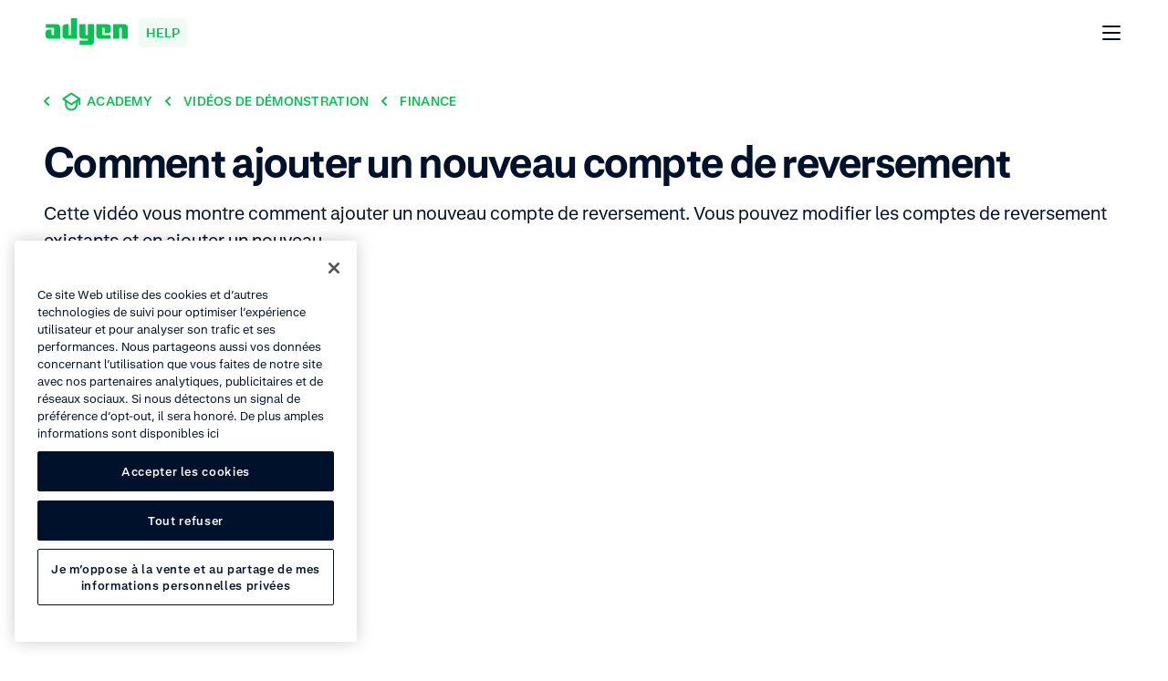

--- FILE ---
content_type: image/svg+xml
request_url: https://cdn-assets-eu.frontify.com/s3/frontify-enterprise-files-eu/eyJwYXRoIjoiYWR5ZW5cL2ZpbGVcL0hhcm1MUmttS1p4UlpnTnJDQTJWLnN2ZyJ9:adyen:eEQxuHltKV29iKiGXU13kUlzbHhTUMz-NZGyuJTVk-U
body_size: 446
content:
<svg xmlns="http://www.w3.org/2000/svg" fill="none" viewBox="0 0 120 120"><path fill="#00112C" stroke="#00112C" stroke-linecap="round" stroke-linejoin="round" stroke-width="1.5" d="M84.166 21.815 97.616 38l10.827-8.981-13.45-16.195z"/><path fill="#fff" stroke="#00112C" stroke-linecap="round" stroke-linejoin="round" stroke-width="1.5" d="m85.182 22.874 16.19 13.45 9.003-10.84-16.19-13.418z"/><path stroke="#00112C" stroke-linecap="round" stroke-linejoin="round" stroke-width="1.5" d="M91.811 19.513a9.36 9.36 0 0 0-13.192 1.21 13.18 13.18 0 0 0-2.99 7.413l-.192 2.768"/><path stroke="#00112C" stroke-linecap="round" stroke-linejoin="round" stroke-width="1.5" d="M91.811 20.914a1.4 1.4 0 0 0 1.363-1.68 1.4 1.4 0 0 0-1.101-1.095 1.398 1.398 0 0 0-1.562 1.912 1.4 1.4 0 0 0 1.3.863"/><path fill="#00112C" stroke="#00112C" stroke-linecap="round" stroke-linejoin="round" stroke-width="1.5" d="M64.027 118.374H11.625l16.157-91.59h52.403z"/><path fill="#FFC200" stroke="#00112C" stroke-linecap="round" stroke-linejoin="round" stroke-width="1.5" d="M49.253 118.374h52.402l-16.182-91.59H33.062z"/><path stroke="#00112C" stroke-linecap="round" stroke-linejoin="round" stroke-width="1.5" d="M48.628 26.785h20.954l-2.59-14.677C65.968 6.27 60.446 1.625 54.666 1.625s-9.653 4.687-8.628 10.483z"/><path stroke="#00112C" stroke-linecap="round" stroke-linejoin="round" stroke-width="1.5" d="M41.157 26.785h20.955V12.108a10.51 10.51 0 0 0-3.175-7.238 10.487 10.487 0 0 0-14.63 0 10.51 10.51 0 0 0-3.175 7.238v14.677z"/><path stroke="#fff" stroke-linecap="round" stroke-linejoin="round" stroke-width="1.5" d="m49.253 118.375-18.806-5.546-18.822 5.546M30.447 112.829V26.785"/><path fill="#00112C" stroke="#00112C" stroke-linecap="round" stroke-linejoin="round" stroke-width="1.5" d="M78.302 81.332c4.414-4.812 3.332-12.984-2.407-18.238s-13.983-5.604-18.405-.792c-4.423 4.811-3.332 12.984 2.415 18.238s13.983 5.612 18.397.792"/><path stroke="#fff" stroke-linecap="round" stroke-linejoin="round" stroke-width="1.5" d="m64.594 75.845 6.613-7.998M72.63 75.845l-9.435-7.998"/></svg>

--- FILE ---
content_type: image/svg+xml
request_url: https://cdn-assets-eu.frontify.com/s3/frontify-enterprise-files-eu/eyJwYXRoIjoiYWR5ZW5cL2ZpbGVcL3JyUmlUSGpNVHVxczE0cDdZMTZrLnN2ZyJ9:adyen:tFXm99Wt7mwFVXSzx4dCwEB7fEoCv5NfXvy8ebTcqMY
body_size: 396
content:
<svg xmlns="http://www.w3.org/2000/svg" fill="none" viewBox="0 0 120 120"><path fill="#00112C" stroke="#00112C" stroke-linecap="round" stroke-linejoin="round" stroke-width="1.5" d="M108.408 26.814H37.834a5.433 5.433 0 0 0-5.426 5.439v59.805a5.43 5.43 0 0 0 5.426 5.433h70.574a5.43 5.43 0 0 0 5.426-5.433V32.246a5.43 5.43 0 0 0-5.426-5.433"/><path fill="#FFC200" stroke="#00112C" stroke-linecap="round" stroke-linejoin="round" stroke-width="1.5" d="M113.202 92.614H42.655a5.433 5.433 0 0 1-5.425-5.432V32.815h81.398V87.19a5.42 5.42 0 0 1-1.587 3.838 5.42 5.42 0 0 1-3.839 1.587M118.628 32.815H37.202v-5.44a5.433 5.433 0 0 1 5.426-5.432h70.574a5.42 5.42 0 0 1 5.017 3.353c.272.66.411 1.367.409 2.08z"/><path fill="#00112C" stroke="#00112C" stroke-linecap="round" stroke-linejoin="round" stroke-width="1.5" d="M44.008 28.736a1.373 1.373 0 1 0 0-2.745 1.373 1.373 0 0 0 0 2.745"/><path fill="#0ABF53" stroke="#0ABF53" stroke-linecap="round" stroke-linejoin="round" stroke-width="1.5" d="M49.448 28.736a1.373 1.373 0 1 0 0-2.746 1.373 1.373 0 0 0 0 2.746"/><path fill="#fff" stroke="#fff" stroke-linecap="round" stroke-linejoin="round" stroke-width="1.5" d="M54.866 28.736a1.373 1.373 0 1 0 0-2.746 1.373 1.373 0 0 0 0 2.746"/><path stroke="#00112C" stroke-linecap="round" stroke-linejoin="round" stroke-width="1.5" d="M50.821 73.22h53.892M50.821 82.148h53.892M84.55 55.37h20.136M84.55 64.298h20.136M84.55 46.448h20.136"/><path fill="#0ABF53" stroke="#fff" stroke-linecap="round" stroke-linejoin="round" stroke-width="1.5" d="M69.948 46.448H50.821v17.568h19.155z"/><path stroke="#00112C" stroke-linecap="round" stroke-linejoin="round" stroke-width="1.5" d="M22.566 55.37h37.376"/><path fill="#fff" stroke="#00112C" stroke-linecap="round" stroke-linejoin="round" stroke-width="1.5" d="M12.457 66.475A11.105 11.105 0 1 0 1.372 55.37a11.1 11.1 0 0 0 11.085 11.105"/><path stroke="#00112C" stroke-linecap="round" stroke-linejoin="round" stroke-width="1.5" d="M12.457 51.929v6.414M15.671 55.137H9.25"/><path fill="#00112C" stroke="#00112C" stroke-linecap="round" stroke-linejoin="round" stroke-width="1.5" d="m21.694 68.646-9.264 9.306-4.657-13.935z"/></svg>

--- FILE ---
content_type: image/svg+xml
request_url: https://cdn-assets-eu.frontify.com/s3/frontify-enterprise-files-eu/eyJwYXRoIjoiYWR5ZW5cL2ZpbGVcL2FQMkdIVGZZRGhpTVNGQXlicmN3LnN2ZyJ9:adyen:eVCfbk5lP_XWzJngkHUbqFDy7qR0BgydmTnvfp2UMbc
body_size: 384
content:
<svg xmlns="http://www.w3.org/2000/svg" fill="none" viewBox="0 0 120 120"><path fill="#00112C" stroke="#00112C" stroke-linecap="round" stroke-linejoin="round" stroke-width="1.5" d="M101.996 17.294H11.853a7.025 7.025 0 0 0-6.932 7.11v78.228a7.024 7.024 0 0 0 6.932 7.11h90.143a7.03 7.03 0 0 0 6.931-7.11V24.403a7.025 7.025 0 0 0-6.931-7.11"/><path fill="#FFC200" stroke="#00112C" stroke-linecap="round" stroke-linejoin="round" stroke-width="1.5" d="M108.122 103.369H18.005a7.02 7.02 0 0 1-6.932-7.109V25.14H115.08v71.12a7.04 7.04 0 0 1-4.271 6.545 7 7 0 0 1-2.686.564M115.079 25.14H11.073v-7.109a7.01 7.01 0 0 1 6.932-7.11h90.142a7.02 7.02 0 0 1 6.932 7.11z"/><path fill="#00112C" stroke="#00112C" stroke-linecap="round" stroke-linejoin="round" stroke-width="1.5" d="M19.742 19.81a1.78 1.78 0 1 0-1.737-1.78 1.753 1.753 0 0 0 1.737 1.78"/><path fill="#0ABF53" stroke="#0ABF53" stroke-linecap="round" stroke-linejoin="round" stroke-width="1.5" d="M26.673 19.81a1.779 1.779 0 1 0-1.694-1.779 1.754 1.754 0 0 0 1.694 1.78"/><path fill="#fff" stroke="#fff" stroke-linecap="round" stroke-linejoin="round" stroke-width="1.5" d="M33.605 19.81a1.779 1.779 0 1 0-1.695-1.779 1.754 1.754 0 0 0 1.695 1.78"/><path fill="#fff" stroke="#00112C" stroke-linecap="round" stroke-linejoin="round" stroke-width="1.5" d="M106.324 47.144h-86.61V89.3h86.61z"/><path fill="#0ABF53" stroke="#00112C" stroke-linecap="round" stroke-linejoin="round" stroke-width="1.5" d="M38.325 66.195H26.673v22.583h11.652zM58.704 53.883h-11.66v34.869h11.66zM79.074 74.686H67.423v14.091h11.651zM99.454 66.195H87.802v22.583h11.651z"/><path stroke="#00112C" stroke-linecap="round" stroke-linejoin="round" stroke-width="1.5" d="M19.742 36.665h86.584"/><path fill="#00112C" stroke="#00112C" stroke-linecap="round" stroke-linejoin="round" stroke-width="1.5" d="M92.759 39.478 80.896 51.646l-5.932-18.235z"/></svg>

--- FILE ---
content_type: image/svg+xml
request_url: https://cdn-assets-eu.frontify.com/s3/frontify-enterprise-files-eu/eyJwYXRoIjoiYWR5ZW5cL2ZpbGVcL2FVZGdWbmJybUNwZ2RDSjhrclNxLnN2ZyJ9:adyen:9A9fu8qxxSrU2l3GvJPm3PNYS-h9g6mZkV_33AqsIts
body_size: 518
content:
<svg xmlns="http://www.w3.org/2000/svg" fill="none" viewBox="0 0 120 120"><path fill="#fff" stroke="#00112C" stroke-linecap="round" stroke-miterlimit="10" stroke-width="1.5" d="M85.104 33.132a4.57 4.57 0 0 0-4.332-3.677H6.537a2.998 2.998 0 0 0-3.033 3.677l9.174 51.967a1.95 1.95 0 0 0 1.917 1.596h79.968z"/><path fill="#FFC200" stroke="#00112C" stroke-linecap="round" stroke-linejoin="round" stroke-width="1.5" d="m87.142 33.132 9.46 53.563H15.012L5.554 33.132z"/><path fill="#00112C" stroke="#00112C" stroke-linecap="round" stroke-linejoin="round" stroke-width="1.5" d="M8.582 29.455H82.81a4.57 4.57 0 0 1 4.332 3.677H5.555a3.034 3.034 0 0 1 3.028-3.677"/><path fill="#fff" stroke="#fff" stroke-linecap="round" stroke-miterlimit="10" stroke-width="1.5" d="M46.157 31.393a.425.425 0 1 0-.628-.573.396.396 0 0 0 .076.543.42.42 0 0 0 .552.03Z"/><path fill="#00112C" stroke="#00112C" stroke-linecap="round" stroke-linejoin="round" stroke-width="1.5" d="M15.074 90.129h80.539v-3.507H15.074z"/><path fill="#fff" stroke="#00112C" stroke-linecap="round" stroke-miterlimit="10" stroke-width="1.5" d="M39.095 90.129h77.45v-3.507h-77.45z"/><path fill="#fff" stroke="#00112C" stroke-linecap="round" stroke-miterlimit="10" stroke-width="1.5" d="M74.443 88.37h6.814a1.736 1.736 0 0 0 1.741-1.742H72.684a1.743 1.743 0 0 0 1.76 1.741Z"/><path fill="#fff" stroke="#00112C" stroke-linecap="round" stroke-linejoin="round" stroke-width="1.5" d="m66.204 37.95 7.59 43.078h-38.37l-7.59-43.079z"/><path fill="#FFC200" stroke="#00112C" stroke-linecap="round" stroke-linejoin="round" stroke-width="1.5" d="M51.697 58.955H37.135L34.52 44.363h14.61z"/><path stroke="#00112C" stroke-linecap="round" stroke-linejoin="round" stroke-width="1.5" d="M52.959 44.363h8.81M55.525 58.955h8.81M54.239 51.65h8.81M53.59 48.015h8.828M54.87 55.241h8.81M37.845 63.153h27.243M38.58 67.352h27.248M39.337 71.575h27.219M40.072 75.773H67.32M44.489 49.987a2.06 2.06 0 0 0-1.96-1.656 1.348 1.348 0 0 0-1.365 1.656 2.06 2.06 0 0 0 1.953 1.663 2.064 2.064 0 0 1 1.96 1.656 1.348 1.348 0 0 1-1.365 1.662 2.07 2.07 0 0 1-1.96-1.662M42.135 46.128l1.972 11.061"/></svg>

--- FILE ---
content_type: application/javascript; charset=UTF-8
request_url: https://help.adyen.com/_nuxt/static/1767964717/fr_FR/academy/how-to-videos/finance/how-to-add-a-payout-account/payload.js
body_size: 6618
content:
__NUXT_JSONP__("/fr_FR/academy/how-to-videos/finance/how-to-add-a-payout-account", (function(a,b,c,d,e,f,g,h,i,j,k,l,m,n,o,p,q,r,s,t,u,v,w,x,y,z,A,B,C,D,E,F,G,H,I,J,K,L,M,N,O,P,Q,R,S,T,U,V,W){return {data:[{page:{locale:"fr_FR",pageType:g,productTypes:p,pageTypeToTrack:"How To Video",title:A,slug:d,parentPage:{sys:{id:B}},breadCrumbs:[{title:"Academy",url:"\u002Ffr_FR\u002Facademy",id:"6SflhCi9Be1qC51NYtlvBp"},{title:q,url:"\u002Ffr_FR\u002Facademy\u002Fhow-to-videos",id:"7E747tjY2jMFd2CWEauCtJ"},{title:"Finance",url:"\u002Ffr_FR\u002Facademy\u002Fhow-to-videos\u002Ffinance",id:B}],seo:{title:"Comment ajouter un compte de reversement | Vidéo didactique",description:"Apprenez à ajouter un compte de reversement sur votre portail Customer Area d'Adyen grâce à notre guide vidéo étape par étape. Apprenez maintenant et commencez à accepter des paiements.",keywords:"Ajouter un compte de reversement",robots:"index, follow",scripts:[]},parentPageLink:C,feedback:{showFeedback:c,labels:{formFields:[{name:"feedback",type:"textarea",label:"Dites-nous comment améliorer cette page",required:c,visible:c,maxLength:"1000",errorMessage:"Ce champ est obligatoire."}],qualtricsFeedbackTitle:"Cette vidéo vous a t-elle été utile ?",qualtricsFeedbackUpvoteButtonLabel:"Oui",qualtricsFeedbackDownvoteButtonLabel:"Non",qualtricsFeedbackFormTitle:"Veuillez nous indiquer comment continuer d'améliorer cette page",qualtricsFeedbackFormSubmitLabel:"Envoyer des commentaires",qualtricsFeedbackResponseMessage:"Merci pour vos précieux commentaires. \u2028Nous les prendrons en compte pour améliorer l'expérience de chacun."}},hero:{title:A,description:"Cette vidéo vous montre comment ajouter un nouveau compte de reversement. Vous pouvez modifier les comptes de reversement existants et en ajouter un nouveau. ",src:D,alt:C,lottie:{large:p,medium:p,small:p}},video:{title:"Comment ajouter un compte de reversement",url:"https:\u002F\u002Fvimeo.com\u002F688752746",transcript:{json:{data:{},content:[{data:{},content:[{data:{},marks:[],value:"Ajouter un nouveau compte de reversement.",nodeType:a}],nodeType:b},{data:{},content:[{data:{},marks:[],value:"Vous devez parfois modifier des coordonnées bancaires ou en ajouter de nouvelles pour recevoir vos reversements de la part d'Adyen.",nodeType:a}],nodeType:b},{data:{},content:[{data:{},marks:[],value:"Pour cela, connectez-vous tout d'abord au portail ​​Customer​ Area​. Vérifiez que vous utilisez le compte de marchand adéquat.​",nodeType:a}],nodeType:b},{data:{},content:[{data:{},marks:[],value:"Accédez ensuite à l'onglet ​Finance​​, puis sélectionnez payout accounts​ (Comptes de reversement)​.",nodeType:a}],nodeType:b},{data:{},content:[{data:{},marks:[],value:"Vous trouverez ici tous les comptes de reversement actuellement configurés pour ce compte. Veuillez noter que vous ne pouvez avoir qu'un seul compte de reversement par devise.",nodeType:a}],nodeType:b},{data:{},content:[{data:{},marks:[],value:"Vous pouvez modifier les comptes de reversement existants et en ajouter de nouveaux.\nUne fois toutes les informations requises renseignées, notre équipe en charge des souscriptions vérifiera votre demande.",nodeType:a}],nodeType:b},{data:{},content:[{data:{},marks:[],value:"Le délai moyen d'attente est de 2 à 3​ ​jours ouvrables.",nodeType:a}],nodeType:b},{data:{},content:[{data:{},marks:[],value:"Une fois votre demande approuvée, vous recevrez vos reversements selon le calendrier de reversements configuré.",nodeType:a}],nodeType:b}],nodeType:l}},transcriptTitle:h,thumbnail:{src:"https:\u002F\u002Fcdn-assets-eu.frontify.com\u002Fs3\u002Ffrontify-enterprise-files-eu\u002FeyJwYXRoIjoiYWR5ZW5cL2ZpbGVcL3dub0dLYWdReGd2a2E3WXdxY3BaLnN2ZyJ9:adyen:72SI348YIrcTbfVy_A68RmV-FoLhwwrrE2Q267NNMHM",alt:"Quatre cartes de crédit colorées entourant un signe plus avec un curseur pointant sur une carte."},labelClose:i,labelPlay:j},howToVideos:{title:q,items:[{contentType:g,title:r,link:{title:r,url:"\u002Ffr_FR\u002Facademy\u002Fhow-to-videos\u002Ffinance\u002Fhow-to-use-the-sales-day-payout-dashboard",nuxt:c,openInNewWindow:k},isVideo:c,backgroundColor:m,description:"Cette vidéo explique comment utiliser le tableau de bord des reversements par jour de vente. Obtenez plus d'informations sur vos ventes et vos reversements à partir de ce tableau de bord. ",id:"2du8aclA8r63jr5LRWKkZW",thumbnail:{src:E,alt:F},video:{title:r,url:"https:\u002F\u002Fvimeo.com\u002F688752771",transcript:{json:{data:{},content:[{data:{},content:[{data:{},marks:[],value:"Utiliser le sales day payout dashboard.",nodeType:a}],nodeType:b},{data:{},content:[{data:{},marks:[],value:"Afin d'obtenir davantage de données sur vos ​ventes et reversements, nous mettons à disposition le Sales Day Payout Dashboard.  ​",nodeType:a}],nodeType:b},{data:{},content:[{data:{},marks:[],value:"Connectez-vous tout d'abord au portail ​customer area​. Vous trouverez ensuite ce tableau de bord sous l'onglet Finance​​, en cliquant sur ​​sales to payouts​ (Ventes et reversements)​.\nVous pouvez sélectionner ici le jour ou la période qui vous intéressent.",nodeType:a}],nodeType:b},{data:{},content:[{data:{},marks:[],value:"Pour obtenir davantage d'informations sur le lot, son statut de reversement, la somme et les moyens de paiement, cliquez sur l'onglet ​details.",nodeType:a}],nodeType:b},{data:{},content:[{data:{},marks:[],value:"Sous ​​payouts​ (Reversements), vous trouverez davantage d'informations sur les reversements réalisés par Adyen sur votre compte.​",nodeType:a}],nodeType:b},{data:{},content:[{data:{},marks:[],value:"Vous pouvez ici aussi sélectionner la période et le jour qui vous intéressent pour obtenir davantage d'informations en développant l'onglet details.",nodeType:a}],nodeType:b},{data:{},content:[{data:{},marks:[],value:"Veuillez noter que les ventes d'un jour correspondront au reversement de ce jour. Nous ne réalisons aucun reversement les week-ends.",nodeType:a}],nodeType:b},{data:{},content:[{data:{},marks:[],value:"​L'onglet Payouts vous permet aussi de télécharger la ​​Bank instruction letter​ correspondante et le Settlement Details Report. ",nodeType:a}],nodeType:b},{data:{},content:[{data:{},marks:[],value:"Vous savez désormais où trouver vos reversements.",nodeType:a}],nodeType:b}],nodeType:l}},transcriptTitle:h,thumbnail:{src:E,alt:F},labelClose:i,labelPlay:j},tags:[{label:n,color:o}]},{contentType:g,title:s,link:{title:s,url:"\u002Ffr_FR\u002Facademy\u002Fhow-to-videos\u002Ffinance\u002Fhow-to-set-up-a-refund-reserve",nuxt:c,openInNewWindow:k},isVideo:c,backgroundColor:m,description:"Cette vidéo explique comment configurer un fonds de remboursement. Simplifiez vos processus de remboursements, chargebacks et autres. Suivez ces étapes pour configurer un fonds de remboursement et simplifier votre processus de remboursement. ",id:"AKca2M4KjR52Ouats9Wxu",thumbnail:{src:G,alt:H},video:{title:s,url:"https:\u002F\u002Fvimeo.com\u002F688752792",transcript:D,transcriptTitle:h,thumbnail:{src:G,alt:H},labelClose:i,labelPlay:j},tags:[{label:n,color:o}]},{contentType:g,title:t,link:{title:t,url:"\u002Ffr_FR\u002Facademy\u002Fhow-to-videos\u002Ffinance\u002Fhow-to-read-my-online-invoice",nuxt:c,openInNewWindow:k},isVideo:c,backgroundColor:m,description:"Comprendre les détails de vos factures.",id:"4KMYXTrbqydeazN4SPOKCx",thumbnail:{src:I,alt:J},video:{title:t,url:"https:\u002F\u002Fvimeo.com\u002F688752731",transcript:{json:{data:{},content:[{data:{},content:[{data:{},marks:[],value:"Lire votre facture en ligne.",nodeType:a}],nodeType:b},{data:{},content:[{data:{},marks:[],value:"Connectez-vous tout d'abord au portail ​​Customer​ ​Area​​, puis accédez à l'aperçu finance et invoice. ",nodeType:a}],nodeType:b},{data:{},content:[{data:{},marks:[],value:"Vous pouvez consulter ici toutes les factures émises pour votre entreprise ou votre compte de marchand.",nodeType:a}],nodeType:b},{data:{},content:[{data:{},marks:[],value:"Pour obtenir de plus amples informations sur la facture que vous recherchez, vous pouvez sélectionner une période, un compte ou un type de facture spécifiques ainsi que de nombreux autres filtres.",nodeType:a}],nodeType:b},{data:{},content:[{data:{},marks:[],value:"Si vous souhaitez ajouter davantage de filtres, veuillez cliquer sur l'icône Paramètres, puis ajouter les options de votre choix.",nodeType:a}],nodeType:b},{data:{},content:[{data:{},marks:[],value:"​Si vous souhaitez exporter cette page, veuillez cliquer sur « export report​ » (Exporter le rapport) pour créer un fichier au format CSV. ",nodeType:a}],nodeType:b},{data:{},content:[{data:{},marks:[],value:"​Si vous souhaitez consulter une facture spécifique, cliquez sur la ligne de facture, puis sur​ see details​​ (Afficher les informations) pour en savoir plus. Dans le coin supérieur droit se trouve le statut du paiement de la facture sélectionnée. Vous pouvez également retrouver ici toutes les informations de facturation. ​",nodeType:a}],nodeType:b},{data:{},content:[{data:{},marks:[],value:"Si vous souhaitez télécharger votre facture, cliquez ici, puis téléchargez-la au format PDF ou CSV.",nodeType:a}],nodeType:b},{data:{},content:[{data:{},marks:[],value:"Sur le côté gauche, vous pouvez lire le décompte des frais. Veuillez cliquer sur la ligne ou le type de ​​fee​ sur lesquels vous souhaitez davantage d'informations pour consulter ce que nous avons facturé.",nodeType:a}],nodeType:b},{data:{},content:[{data:{},marks:[],value:"Vous pouvez découvrir ici le nombre de ​​transactions​, le ​​chiffre d'affaires​​ et le ​montant total​​ des frais.​",nodeType:a}],nodeType:b},{data:{},content:[{data:{},marks:[],value:"​​Si vous souhaitez davantage d'analyses, cliquez sur ​« expand calculations​ ​» (Développer les calculs) pour obtenir plus de données sur les tarifs et le montant total que nous avons déduit.​",nodeType:a}],nodeType:b},{data:{},content:[{data:{},marks:[],value:"En cliquant sur «​ expand calculations ​» (Développer les calculs), vous pouvez lire le taux de facturation, le nombre total de transactions, le total des frais facturés et le montant total déjà déduit de votre compte. ​",nodeType:a}],nodeType:b},{data:{},content:[{data:{},marks:[],value:"Cela s'applique également aux frais des moyens de paiement, pour lesquels nous énumérons tous les moyens de paiement actifs sur votre compte.",nodeType:a}],nodeType:b},{data:{},content:[{data:{},marks:[],value:"Les frais en vert correspondent aux frais Adyen indiqués en vert en haut de la page.",nodeType:a}],nodeType:b},{data:{},content:[{data:{},marks:[],value:"​L'Interchange et les scheme Fees correspondent aux cases violettes en haut de la page. ",nodeType:a}],nodeType:b},{data:{},content:[{data:{},marks:[],value:"​Pour en savoir plus sur ces frais, survolez les cases vertes et violettes. Sous «​ Open positions​ ​» (Postes ouverts), vous verrez alors plus d'informations sur les sommes dues par et à votre compte. Vous connaissez désormais tous les moindres détails de votre facture. ",nodeType:a}],nodeType:b},{data:{},content:[{data:{},marks:[],value:"Et enfin, sous «​ Open positions​ ​», vous verrez plus d'informations sur les sommes dues par et à votre compte.​",nodeType:a}],nodeType:b},{data:{},content:[{data:{},marks:[],value:"Vous connaissez désormais tous les moindres détails de votre facture.",nodeType:a}],nodeType:b}],nodeType:l}},transcriptTitle:h,thumbnail:{src:I,alt:J},labelClose:i,labelPlay:j},tags:[{label:n,color:o}]},{contentType:g,title:u,link:{title:u,url:"\u002Ffr_FR\u002Facademy\u002Fhow-to-videos\u002Ffinance\u002Fhow-to-check-my-refused-payment",nuxt:c,openInNewWindow:k},isVideo:c,backgroundColor:m,description:"Cette vidéo vous explique comment vérifier une transaction refusée. Accédez à la page des transactions de votre portail Customer Area, sélectionnez la transaction rejetée et consultez les détails qui s'y rapportent. ",id:"42WmhkAHFH44wVlaB9tG1P",thumbnail:{src:K,alt:L},video:{title:u,url:"https:\u002F\u002Fvimeo.com\u002F645163923",transcript:{json:{data:{},content:[{data:{},content:[{data:{},marks:[],value:"Comment vérifier mon paiement refusé",nodeType:a}],nodeType:b},{data:{},content:[{data:{},marks:[],value:"Commençons par la vue \"Payments\" qui se trouve dans le Customer Area sous \"Transactions\".",nodeType:a}],nodeType:b},{data:{},content:[{data:{},marks:[],value:"Vous sélectionnez ici un paiement refusé pour lequel vous souhaitez connaître le motif du refus. ",nodeType:a}],nodeType:b},{data:{},content:[{data:{},marks:[],value:"Dans cet exemple, acquirer response est le motif du refus. Vous pouvez le trouver sur la page du paiement, sous la rubrique \"processing\". ",nodeType:a}],nodeType:b},{data:{},content:[{data:{},marks:[],value:"Pour un aperçu complet des motifs de refus possibles, vous pouvez consulter notre documentation \"Refusal Reasons\".",nodeType:a}],nodeType:b},{data:{},content:[{data:{},marks:[],value:"Un paiement refusé peut également être bloqué par notre moteur de risque.",nodeType:a}],nodeType:b},{data:{},content:[{data:{},marks:[],value:"Dans ce cas, le fraud score sur le côté de la page de paiement indiquera un score supérieur à 100 et la refusal reason sur la page de transaction indiquera fraud.",nodeType:a}],nodeType:b},{data:{},content:[{data:{},marks:[],value:"Pour vérifier le motif de refus d'un paiement spécifique en fonction de son score de fraude, vous devez vous rendre sur la page du paiement concerné et cliquer sur le numéro situé à côté de \"Fraud Scoring\".",nodeType:a}],nodeType:b},{data:{},content:[{data:{},marks:[],value:"Cela vous amènera à la page des résultats Risk qui vous montre quelles règles ont été déclenchées. Il est utile de noter que lorsque le score de fraude est de 100 ou plus, la transaction sera automatiquement refusée.",nodeType:a}],nodeType:b},{data:{},content:[{data:{},marks:[],value:"Vous pouvez modifier le calcul d'un score de fraude, ou désactiver les critères de score de fraude sous Risk et Risk profiles. ",nodeType:a}],nodeType:b},{data:{},content:[{data:{},marks:[],value:"Veuillez faire attention lorsque vous modifiez les paramètres, car si vous ne le faites pas correctement, tous les paiements peuvent être refusés.",nodeType:a}],nodeType:b},{data:{},content:[{data:{},marks:[],value:"Si aucune raison de refus n'apparaît dans Customer Area, cela signifie que votre client doit vérifier auprès de sa banque pour comprendre pourquoi sa transaction a été refusée.",nodeType:a}],nodeType:b}],nodeType:l}},transcriptTitle:h,thumbnail:{src:K,alt:L},labelClose:i,labelPlay:j},tags:[{label:n,color:o}]},{contentType:g,title:v,link:{title:v,url:"\u002Ffr_FR\u002Facademy\u002Fhow-to-videos\u002Ffinance\u002Fhow-can-i-check-my-balances-with-adyen",nuxt:c,openInNewWindow:k},isVideo:c,backgroundColor:m,description:"Cette vidéo vous explique comment vérifier vos soldes sur Adyen. Accédez à l'onglet Finance de votre compte et vous y trouverez tout ce que vous devez savoir à propos de vos soldes, même au niveau de votre entreprise.",id:"7Eye0kDRUC5YWil13eBNp0",thumbnail:{src:M,alt:N},video:{title:v,url:"https:\u002F\u002Fvimeo.com\u002F645163889",transcript:{json:{data:{},content:[{data:{},content:[{data:{},marks:[],value:"Comment vérfier mes soldes avec Adyen",nodeType:a}],nodeType:b},{data:{},content:[{data:{},marks:[],value:"Une fois que vous vous êtes connecté au Customer Area, sélectionnez le bon compte marchand.",nodeType:a}],nodeType:b},{data:{},content:[{data:{},marks:[],value:"Sous l'onglet Finance, vaviguez vers la page Balances.",nodeType:a}],nodeType:b},{data:{},content:[{data:{},marks:[],value:"Vous trouverez ici un aperçu des soldes actuels de votre compte.",nodeType:a}],nodeType:b},{data:{},content:[{data:{},marks:[],value:"Le solde pending indiqué ici correspond aux fonds qu'Adyen s'attend à recevoir.",nodeType:a}],nodeType:b},{data:{},content:[{data:{},marks:[],value:"Le solde next payout indique les fonds déjà réglés sur votre compte. ",nodeType:a}],nodeType:b},{data:{},content:[{data:{},marks:[],value:"Ici vous pouvez aussi sélectionner votre reserve et votre deposit. ",nodeType:a}],nodeType:b},{data:{},content:[{data:{},marks:[],value:"Si vous avez besoin d'un aperçu de vos soldes au niveau de l'entreprise, sélectionnez le compte de votre entreprise et accédez à la page Balances. ",nodeType:a}],nodeType:b},{data:{},content:[{data:{},marks:[],value:"Vous trouverez ici une liste de tous les soldes des comptes marchands associés au compte de l'entreprise.",nodeType:a}],nodeType:b}],nodeType:l}},transcriptTitle:h,thumbnail:{src:M,alt:N},labelClose:i,labelPlay:j},tags:[{label:n,color:o}]},{contentType:g,title:w,link:{title:w,url:"\u002Ffr_FR\u002Facademy\u002Fhow-to-videos\u002Ffinance\u002Fhow-can-i-check-my-payout-by-adyen",nuxt:c,openInNewWindow:k},isVideo:c,backgroundColor:m,description:"Cette vidéo vous explique comment consulter vos reversements Adyen. Obtenez un aperçu des ventes, des remboursements, des coûts de transaction et des ajustements qui affectent le montant du reversement. Téléchargez facilement les rapports. ",id:"5emdmcHf69FeCB7BAYjrYB",thumbnail:{src:O,alt:P},video:{title:w,url:"https:\u002F\u002Fvimeo.com\u002F696982437",transcript:{json:{data:{},content:[{data:{},content:[{data:{},marks:[],value:"Comment vérifier mon paiement Adyen",nodeType:a}],nodeType:b},{data:{},content:[{data:{},marks:[],value:"Nous commençons par nous connecter au Customer Area. Assurez-vous que vous visualisez le bon compte marchand.",nodeType:a}],nodeType:b},{data:{},content:[{data:{},marks:[],value:"Sous l'onglet \"Finance\", accédez à la page \"Sales to Payouts\".",nodeType:a}],nodeType:b},{data:{},content:[{data:{},marks:[],value:"Passez à l'onglet Payouts et sélectionnez la date pour laquelle vous souhaitez confirmer le paiement.",nodeType:a}],nodeType:b},{data:{},content:[{data:{},marks:[],value:"Les barres indiquées représentent les paiements.",nodeType:a}],nodeType:b},{data:{},content:[{data:{},marks:[],value:"Pour trouver plus d'informations sur la date en question, cliquez sur la barre et ouvrez le menu déroulant. ",nodeType:a}],nodeType:b},{data:{},content:[{data:{},marks:[],value:"Vous trouverez ici un aperçu des ventes, des remboursements, des coûts des transactions et des ajustements qui ont abouti au montant du paiement. ",nodeType:a}],nodeType:b},{data:{},content:[{data:{},marks:[],value:"Vous pouvez télécharger le settlement details report correspondant en cliquant sur le download.",nodeType:a}],nodeType:b},{data:{},content:[{data:{},marks:[],value:"Le settlement details report donne une vue d'ensemble des paiements réglés, des remboursements, des chargebacks et des autres ajustements de solde pour ce paiement.",nodeType:a}],nodeType:b}],nodeType:l}},transcriptTitle:h,thumbnail:{src:O,alt:P},labelClose:i,labelPlay:j},tags:[{label:n,color:o}]},{contentType:g,title:x,link:{title:x,url:"\u002Ffr_FR\u002Facademy\u002Fhow-to-videos\u002Ffinance\u002Fhow-to-track-a-transaction-status",nuxt:c,openInNewWindow:k},isVideo:c,backgroundColor:m,description:"Ce guide vidéo vous montre comment surveiller les statuts des transactions. Une fois connecté au portail client, parcourez les étapes et visualisez les différentes étapes d'une transaction en sélectionnant une transaction spécifique.",id:"1Oawm3zHOyo3coSwUY8rnp",thumbnail:{src:Q,alt:R},video:{title:x,url:"https:\u002F\u002Fvimeo.com\u002F528349009",transcript:{json:{data:{},content:[{data:{},content:[{data:{},marks:[],value:y,nodeType:a}],nodeType:b},{data:{},content:[{data:{},marks:[],value:"Dans l'onglet transactions, cliquez sur payments.",nodeType:a}],nodeType:b},{data:{},content:[{data:{},marks:[],value:"Ici, vous pouvez filtrer les transactions par statut.",nodeType:a}],nodeType:b},{data:{},content:[{data:{},marks:[],value:"Pour voir plus d'informations, sélectionnez la transaction.",nodeType:a}],nodeType:b}],nodeType:l}},transcriptTitle:h,thumbnail:{src:Q,alt:R},labelClose:i,labelPlay:j},tags:[{label:n,color:o}]},{contentType:g,title:S,link:{title:S,url:"\u002Ffr_FR\u002Facademy\u002Fhow-to-videos\u002Ffinance\u002Fhow-to-cancel-a-transaction",nuxt:c,openInNewWindow:k},isVideo:c,backgroundColor:m,description:"Cette vidéo vous explique comment annuler une transaction | Vidéo didactique. Naviguez dans l'aperçu des transactions dans le portail Customer Area et soumettez une demande d'annulation de transaction. ",id:"57A7MG5D1lxQtY3Su2pCY7",thumbnail:{src:T,alt:U},video:{title:"Comment annuler une transaction",url:"https:\u002F\u002Fvimeo.com\u002F528349097",transcript:{json:{data:{},content:[{data:{},content:[{data:{},marks:[],value:y,nodeType:a}],nodeType:b},{data:{},content:[{data:{},marks:[],value:"Accédez ensuite à la vue d'ensemble \"Transactions\" et trouvez l'onglet \"Payments\" \nPar défaut, tous vos paiements sont affichés, mais vous pouvez utiliser des filtres pour faciliter la recherche.",nodeType:a}],nodeType:b},{data:{},content:[{data:{},marks:[],value:"Cliquez sur le paiement que vous souhaitez annuler, puis sélectionnez \"Manage payments\". Ici vous pouvez choisir d'annuler le paiement. ",nodeType:a}],nodeType:b},{data:{},content:[{data:{},marks:[],value:"Cliquez sur le bouton \"Submit cancel request\", puis tapez le code donné pour confirmer votre choix. ",nodeType:a}],nodeType:b},{data:{},content:[{data:{},marks:[],value:"Enfin, cliquez sur\" \"Confirm cancel request\".",nodeType:a}],nodeType:b}],nodeType:l}},transcriptTitle:h,thumbnail:{src:T,alt:U},labelClose:i,labelPlay:j},tags:[{label:n,color:o}]},{contentType:g,title:z,link:{title:z,url:"\u002Ffr_FR\u002Facademy\u002Fhow-to-videos\u002Ffinance\u002Fhow-to-refund-a-payment",nuxt:c,openInNewWindow:k},isVideo:c,backgroundColor:m,description:"Cette vidéo vous explique comment rembourser un paiement. Retrouvez facilement le paiement que vous souhaitez rembourser dans le portail Customer Area et suivez les instructions. ",id:"1QdjPVxtawFWW5QCL2lnBM",thumbnail:{src:V,alt:W},video:{title:z,url:"https:\u002F\u002Fvimeo.com\u002F528348726",transcript:{json:{data:{},content:[{data:{},content:[{data:{},marks:[],value:y,nodeType:a}],nodeType:b},{data:{},content:[{data:{},marks:[],value:"Trouvez ensuite le paiement que vous souhaitez rembourser. ",nodeType:a}],nodeType:b},{data:{},content:[{data:{},marks:[],value:"Le statut sera \"SentForSettled\" ou \"Settled\".",nodeType:a}],nodeType:b},{data:{},content:[{data:{},marks:[],value:"Cliquez sur le paiement, puis sélectionnez \"Manage payments\".",nodeType:a}],nodeType:b},{data:{},content:[{data:{},marks:[],value:"Ici, vous pouvez choisir de rembourser le paiement. Cochez la case \"refund this payment\", aet sélectionnez le montant que vous souhaitez rembourser. ",nodeType:a}],nodeType:b},{data:{},content:[{data:{},marks:[],value:"Enfin, cliquez sur \"Refund payment\" pour confirmer la requête. ",nodeType:a}],nodeType:b}],nodeType:l}},transcriptTitle:h,thumbnail:{src:V,alt:W},labelClose:i,labelPlay:j},tags:[{label:n,color:o}]}]},hasHowToVideos:c,tags:[q],searchableContent:"Comment ajouter un nouveau compte de reversement Cette vidéo vous montre comment ajouter un nouveau compte de reversement. Vous pouvez modifier les comptes de reversement existants et en ajouter un nouveau. ",relatedContent:{title:"Contenu connexe",items:[]},hasRelatedContent:k}}],fetch:{},mutations:[["i18n\u002FsetRouteParams",{en:{howToVideos:e,module:f,video:d},en_SG:{howToVideos:e,module:f,video:d},en_US:{howToVideos:e,module:f,video:d},de_DE:{howToVideos:e,module:f,video:d},es_ES:{howToVideos:e,module:f,video:d},es_MX:{howToVideos:e,module:f,video:d},fr_FR:{howToVideos:e,module:f,video:d},it_IT:{howToVideos:e,module:f,video:d},ja_JP:{howToVideos:e,module:f,video:d},pt_BR:{howToVideos:e,module:f,video:d},zh_CN:{howToVideos:e,module:f,video:d}}],["page\u002FsetLayoutTheme","light"]]}}("text","paragraph",true,"how-to-add-a-payout-account","how-to-videos","finance","PageHowToVideo","Voir la transcription de la vidéo","Fermer","Play",false,"document","green","Démonstration","yellow",void 0,"Vidéos de démonstration","Comment utiliser le tableau de bord des reversements par jour de vente","Configurer un fonds de remboursement ","Comment lire ma facture en ligne ","Comment consulter mes paiements refusés","Comment consulter mes soldes avec Adyen","Comment consulter mes reversements par Adyen","Comment suivre le statut d'une transaction","Connectez-vous au Customer Area.","Comment rembourser une transaction","Comment ajouter un nouveau compte de reversement","1Vw2S0tKM2a6AgCfK2IPSc","",null,"https:\u002F\u002Fcdn-assets-eu.frontify.com\u002Fs3\u002Ffrontify-enterprise-files-eu\u002FeyJwYXRoIjoiYWR5ZW5cL2ZpbGVcL2FQMkdIVGZZRGhpTVNGQXlicmN3LnN2ZyJ9:adyen:eVCfbk5lP_XWzJngkHUbqFDy7qR0BgydmTnvfp2UMbc","Fenêtre de navigateur stylisée affichant un graphique à barres avec une flèche de curseur pointant vers lui.","https:\u002F\u002Fcdn-assets-eu.frontify.com\u002Fs3\u002Ffrontify-enterprise-files-eu\u002FeyJwYXRoIjoiYWR5ZW5cL2ZpbGVcL3M1Qm12UXJlWUFXTXNuRVprV3JoLnN2ZyJ9:adyen:9UjrHgdjLbneqDfLa8QZmYU036BlDfzTtkDZZstfBZ4","Porte-monnaie jaune avec une carte de crédit et une flèche circulaire indiquant un processus de remboursement.","https:\u002F\u002Fcdn-assets-eu.frontify.com\u002Fs3\u002Ffrontify-enterprise-files-eu\u002FeyJwYXRoIjoiYWR5ZW5cL2ZpbGVcL2FVZGdWbmJybUNwZ2RDSjhrclNxLnN2ZyJ9:adyen:9A9fu8qxxSrU2l3GvJPm3PNYS-h9g6mZkV_33AqsIts","Ordinateur portable avec un document financier affiché sur l'écran.","https:\u002F\u002Fcdn-assets-eu.frontify.com\u002Fs3\u002Ffrontify-enterprise-files-eu\u002FeyJwYXRoIjoiYWR5ZW5cL2ZpbGVcL0hhcm1MUmttS1p4UlpnTnJDQTJWLnN2ZyJ9:adyen:eEQxuHltKV29iKiGXU13kUlzbHhTUMz-NZGyuJTVk-U","Sac de courses jaune stylisé avec un 'X' noir dans un cercle et étiquette de prix attachée.","https:\u002F\u002Fcdn-assets-eu.frontify.com\u002Fs3\u002Ffrontify-enterprise-files-eu\u002FeyJwYXRoIjoiYWR5ZW5cL2ZpbGVcL3R0aHNreUZubll3N2FieUZlWHZYLnN2ZyJ9:adyen:v7c9QSNtZA_FJ3wRL9LF7zGHjIxmHZSFtR1cdc0pIDA","Illustration stylisée de balances équilibrées en jaune et bleu.","https:\u002F\u002Fcdn-assets-eu.frontify.com\u002Fs3\u002Ffrontify-enterprise-files-eu\u002FeyJwYXRoIjoiYWR5ZW5cL2ZpbGVcL3JyUmlUSGpNVHVxczE0cDdZMTZrLnN2ZyJ9:adyen:tFXm99Wt7mwFVXSzx4dCwEB7fEoCv5NfXvy8ebTcqMY","Graphique d'une loupe se concentrant sur un détail dans une fenêtre de navigateur.","https:\u002F\u002Fcdn-assets-eu.frontify.com\u002Fs3\u002Ffrontify-enterprise-files-eu\u002FeyJwYXRoIjoiYWR5ZW5cL2ZpbGVcL2tndFlyY3dlNTZUY1J6WE1ucW1yLnN2ZyJ9:adyen:JDTNJXHTCtUsmhleFx8RwosO8GD2bop8a9B1trmtjz4","Icône de carte de crédit jaune stylisée intégrée à un motif circulaire.","Comment annuler une transaction | Vidéo didactique","https:\u002F\u002Fcdn-assets-eu.frontify.com\u002Fs3\u002Ffrontify-enterprise-files-eu\u002FeyJwYXRoIjoiYWR5ZW5cL2ZpbGVcL2hMUGNDUVVGeUdpTllyZTJlSlB2LnN2ZyJ9:adyen:4QIt_NXjYH7B0GVlx7SxCVwijaIkdGDoYo_8m6O76Bs","Graphique simplifié d'une carte de crédit barrée.","https:\u002F\u002Fcdn-assets-eu.frontify.com\u002Fs3\u002Ffrontify-enterprise-files-eu\u002FeyJwYXRoIjoiYWR5ZW5cL2ZpbGVcL0hzaUd1TE1tRVpKcERkN3pLeGszLnN2ZyJ9:adyen:ozrV9SgmkAiEQ28sqSuL2PqqM4GQ5qc5hdAG-mfeiIE","Carte bancaire jaune avec illustration de puce.")));

--- FILE ---
content_type: image/svg+xml
request_url: https://cdn-assets-eu.frontify.com/s3/frontify-enterprise-files-eu/eyJwYXRoIjoiYWR5ZW5cL2ZpbGVcL3M1Qm12UXJlWUFXTXNuRVprV3JoLnN2ZyJ9:adyen:9UjrHgdjLbneqDfLa8QZmYU036BlDfzTtkDZZstfBZ4
body_size: 469
content:
<svg xmlns="http://www.w3.org/2000/svg" fill="none" viewBox="0 0 120 120"><path fill="#00112C" stroke="#00112C" stroke-linecap="round" stroke-linejoin="round" stroke-width="1.5" d="M6.775 26.46v14.45h4.513v58.835h92.84V40.91h4.513V26.46z"/><path fill="#FFC200" stroke="#00112C" stroke-linecap="round" stroke-linejoin="round" stroke-width="1.5" d="M108.719 35.777H15.893v58.835h92.826zM113.225 21.326H11.359v14.45h101.866z"/><path fill="#00112C" stroke="#00112C" stroke-linecap="round" stroke-linejoin="round" stroke-width="1.5" d="m108.612 39.534-63.198-3.757h63.198z"/><path fill="#fff" stroke="#00112C" stroke-linecap="round" stroke-linejoin="round" stroke-width="1.5" d="m55.965 54.462.185-3.208.172-3.208 3.015 2.802 3.016 2.78-3.187.428z"/><path fill="#00112C" stroke="#00112C" stroke-linecap="round" stroke-linejoin="round" stroke-width="1.5" d="M78.856 49.842A15.11 15.11 0 0 0 67.792 45.9a15.73 15.73 0 0 0-9.268 3.657l-1.946-1.803a.41.41 0 0 0-.406-.072.34.34 0 0 0-.235.328l-.335 6.416c0 .108.044.21.12.285a.36.36 0 0 0 .307.093l6.352-.82a.38.38 0 0 0 .314-.256.44.44 0 0 0-.1-.407l-1.853-1.71a12.53 12.53 0 0 1 7.129-2.688 12.2 12.2 0 0 1 8.882 3.165 11.98 11.98 0 0 1 3.921 8.555 12.683 12.683 0 0 1-11.977 13.053 12.16 12.16 0 0 1-8.86-3.18 1.548 1.548 0 1 0-2.097 2.282 15.13 15.13 0 0 0 11.057 3.963l.948-.071a15.826 15.826 0 0 0 13.98-16.154 14.8 14.8 0 0 0-4.869-10.694"/><path fill="#fff" stroke="#00112C" stroke-linecap="round" stroke-linejoin="round" stroke-width="1.5" d="M73.894 58.098H47.34a2.55 2.55 0 0 0-2.538 2.495l-.242 14.336a2.446 2.446 0 0 0 2.445 2.495h26.555a2.55 2.55 0 0 0 2.538-2.495l.264-14.336a2.447 2.447 0 0 0-2.467-2.496"/><path stroke="#00112C" stroke-linecap="round" stroke-linejoin="round" stroke-width="1.5" d="M76.29 63.28H44.75"/></svg>

--- FILE ---
content_type: image/svg+xml
request_url: https://cdn-assets-eu.frontify.com/s3/frontify-enterprise-files-eu/eyJwYXRoIjoiYWR5ZW5cL2ZpbGVcL2tndFlyY3dlNTZUY1J6WE1ucW1yLnN2ZyJ9:adyen:JDTNJXHTCtUsmhleFx8RwosO8GD2bop8a9B1trmtjz4
body_size: 743
content:
<svg xmlns="http://www.w3.org/2000/svg" fill="none" viewBox="0 0 120 120"><g stroke="#00112C" stroke-linecap="round" stroke-linejoin="round" stroke-width="1.5" clip-path="url(#a)"><path d="M1.524 7.524v12.342M5.193 7.524v12.342M8.862 7.524v12.342M12.51 7.524v12.342M16.2 7.524v12.342M19.848 7.524v12.342M23.517 7.524v12.342M27.193 7.524v12.342M31.155 7.601l-.615 12.335M35.516 8.09l-2.097 12.146M39.8 9.055l-3.495 11.817M43.937 10.55l-4.892 11.308M47.85 12.549l-6.177 10.664M51.526 14.96l-7.443 9.882M54.874 17.797l-8.547 8.918M57.879 20.998l-9.533 7.855M60.436 24.57l-10.364 6.673M62.582 28.413 51.477 33.78M64.259 32.473l-11.65 4.018M65.46 36.708 53.4 39.3M66.132 41.069 53.86 42.222M66.3 45.262H53.937M66.3 48.952H53.937M66.3 52.62H53.937M66.3 56.269H53.937M66.3 59.937H53.937M66.3 63.606H53.937M66.3 67.275H53.937M66.3 70.944H53.937M66.3 74.613H53.937M66.425 77.695l-12.292 1.111M66.866 80.581l-12.041 2.607M67.683 83.384l-11.65 4.039M68.788 86.095l-11.084 5.367M70.22 88.66l-10.37 6.646M71.918 91.043l-9.511 7.834M73.938 93.16l-8.526 8.917M76.181 95.061l-7.414 9.854M78.62 96.682l-6.184 10.672M81.227 98.017l-4.892 11.328M83.987 99.003l-3.494 11.824M86.818 99.639l-2.04 12.173M89.746 99.96l-.615 12.314M93.072 100.037v12.313M96.769 100.037v12.313M100.438 100.037v12.313M104.086 100.037v12.313M107.748 100.037v12.313M111.424 100.037v12.313M115.093 100.037v12.313M118.762 100.037v12.313"/><path fill="#00112C" d="M66.25 75.85H52.457a2.34 2.34 0 0 1-2.334-2.341V50.447a2.334 2.334 0 0 1 2.334-2.341H66.25a2.34 2.34 0 0 1 2.362 2.348v23.062a2.355 2.355 0 0 1-2.362 2.334"/><path fill="#FFC200" d="M68.27 73.83H54.475a2.34 2.34 0 0 1-2.334-2.34V48.427a2.334 2.334 0 0 1 2.334-2.342H68.27a2.333 2.333 0 0 1 2.342 2.342v23.061a2.35 2.35 0 0 1-2.342 2.341"/><path d="M59.528 65.8h-4.333v4.313h4.333zM67.537 65.8v4.313M67.537 58.414v4.319M67.537 51v4.304"/></g><defs><clipPath id="a"><path fill="#fff" d="M0 0H118.286V105.874H0z" transform="translate(1 7)"/></clipPath></defs></svg>

--- FILE ---
content_type: image/svg+xml
request_url: https://cdn-assets-eu.frontify.com/s3/frontify-enterprise-files-eu/eyJwYXRoIjoiYWR5ZW5cL2ZpbGVcL3R0aHNreUZubll3N2FieUZlWHZYLnN2ZyJ9:adyen:v7c9QSNtZA_FJ3wRL9LF7zGHjIxmHZSFtR1cdc0pIDA
body_size: 292
content:
<svg xmlns="http://www.w3.org/2000/svg" fill="none" viewBox="0 0 120 120"><path fill="#00112C" stroke="#00112C" stroke-linecap="round" stroke-linejoin="round" stroke-width="1.5" d="M1.406 75.978h34.922s0 8.738-17.446 8.738-17.476-8.738-17.476-8.738M81.292 75.978h34.914s0 8.738-17.439 8.738-17.475-8.738-17.475-8.738M76.465 103.217H41.543s0-8.746 17.446-8.746 17.476 8.746 17.476 8.746"/><path fill="#FFC200" stroke="#00112C" stroke-linecap="round" stroke-linejoin="round" stroke-width="1.5" d="M3.787 73.62h34.922s0 8.745-17.447 8.745-17.475-8.746-17.475-8.746M61.377 35.878v56.528h-4.885l3.31-56.528z"/><path fill="#fff" stroke="#00112C" stroke-linecap="round" stroke-linejoin="round" stroke-width="1.5" d="M61.377 35.878v56.528h4.849L62.93 35.878z"/><path stroke="#00112C" stroke-linecap="round" stroke-linejoin="round" stroke-width="1.5" d="M21.233 29.843 3.787 73.62h34.922z"/><path fill="#FFC200" stroke="#00112C" stroke-linecap="round" stroke-linejoin="round" stroke-width="1.5" d="M83.672 73.62h34.922s0 8.745-17.447 8.745-17.475-8.746-17.475-8.746"/><path stroke="#00112C" stroke-linecap="round" stroke-linejoin="round" stroke-width="1.5" d="M101.118 29.843 83.672 73.62h34.922z"/><path fill="#FFC200" stroke="#00112C" stroke-linecap="round" stroke-linejoin="round" stroke-width="1.5" d="M78.823 100.865H43.887s0-8.745 17.446-8.745 17.49 8.745 17.49 8.745"/><path fill="#00112C" stroke="#00112C" stroke-linecap="round" stroke-linejoin="round" stroke-width="1.5" d="M65.522 33.6h-8.298v2.278h8.298z"/><path fill="#FFC200" stroke="#00112C" stroke-linecap="round" stroke-linejoin="round" stroke-width="1.5" d="M61.377 33.6v-7.507l-39.778 3.75z"/><path fill="#fff" stroke="#00112C" stroke-linecap="round" stroke-linejoin="round" stroke-width="1.5" d="M61.377 33.6v-7.507l39.741 3.75z"/><path fill="#00112C" stroke="#00112C" stroke-linecap="round" stroke-linejoin="round" stroke-width="1.5" d="M61.626 16.835v8.833h-2.102l-4.395-4.395 4.395-4.394z"/><path fill="#FFC200" stroke="#00112C" stroke-linecap="round" stroke-linejoin="round" stroke-width="1.5" d="m61.633 25.675 4.395-4.394-4.395-4.395-4.394 4.395z"/></svg>

--- FILE ---
content_type: image/svg+xml
request_url: https://cdn-assets-eu.frontify.com/s3/frontify-enterprise-files-eu/eyJwYXRoIjoiYWR5ZW5cL2ZpbGVcL0hzaUd1TE1tRVpKcERkN3pLeGszLnN2ZyJ9:adyen:ozrV9SgmkAiEQ28sqSuL2PqqM4GQ5qc5hdAG-mfeiIE
body_size: 779
content:
<svg xmlns="http://www.w3.org/2000/svg" fill="none" viewBox="0 0 120 120"><path fill="#00112C" stroke="#00112C" stroke-linecap="round" stroke-linejoin="round" stroke-width="1.5" d="M93.934 31.942H21.25A12.116 12.116 0 0 0 9.12 44.03v36.342a12.124 12.124 0 0 0 12.13 12.131h72.713a12.124 12.124 0 0 0 12.124-12.13V44.03a12.163 12.163 0 0 0-12.153-12.088"/><path fill="#FFC200" stroke="#00112C" stroke-linecap="round" stroke-linejoin="round" stroke-width="1.5" d="M98.713 87.715H26.03a12.116 12.116 0 0 1-12.087-12.13V39.25A12.117 12.117 0 0 1 26.03 27.12h72.72a12.12 12.12 0 0 1 12.123 12.13v36.342a12.163 12.163 0 0 1-12.16 12.123"/><path fill="#fff" stroke="#00112C" stroke-linecap="round" stroke-linejoin="round" stroke-width="1.5" d="M35.135 51.367H22.982V63.49h12.153z"/><path stroke="#00112C" stroke-linecap="round" stroke-linejoin="round" stroke-width="1.5" d="M29.048 51.367V63.46M22.982 59.435h6.066M22.982 55.4h6.066M29.048 57.403h6.087M22.982 78.632h43.803"/></svg>

--- FILE ---
content_type: image/svg+xml
request_url: https://cdn-assets-eu.frontify.com/s3/frontify-enterprise-files-eu/eyJwYXRoIjoiYWR5ZW5cL2ZpbGVcL2hMUGNDUVVGeUdpTllyZTJlSlB2LnN2ZyJ9:adyen:4QIt_NXjYH7B0GVlx7SxCVwijaIkdGDoYo_8m6O76Bs
body_size: 405
content:
<svg xmlns="http://www.w3.org/2000/svg" fill="none" viewBox="0 0 120 120"><g stroke="#00112C" stroke-linecap="round" stroke-linejoin="round" stroke-width="1.5" clip-path="url(#a)"><path fill="#00112C" d="M114.936 42.843v37.843a12.6 12.6 0 0 1-7.783 11.656 12.6 12.6 0 0 1-4.828.956h-6.279L64.52 61.764 96.008 30.2h6.278a12.6 12.6 0 0 1 12.651 12.644M89.705 99.576H26.669l31.503-31.502zM89.705 23.92 58.172 55.463 26.669 23.921zM1.446 42.842A12.62 12.62 0 0 1 14.058 30.2h6.278L51.87 61.733 20.336 93.235h-6.278A12.56 12.56 0 0 1 1.446 80.678z"/><path fill="#FFC200" d="M118.554 39.225V77.06a12.602 12.602 0 0 1-7.783 11.656 12.6 12.6 0 0 1-4.829.956h-6.278L68.138 58.139 99.64 26.605h6.279a12.6 12.6 0 0 1 8.938 3.686 12.6 12.6 0 0 1 3.697 8.934M93.33 95.95H30.296L61.83 64.448zM93.33 20.303 61.83 51.836 30.295 20.303zM55.519 58.138 23.993 89.641h-6.278A12.62 12.62 0 0 1 5.064 77.029V39.225a12.62 12.62 0 0 1 12.612-12.62h6.278z"/><path fill="#fff" d="M25.241 51.836H12.63v12.612h12.612z"/><path d="M18.931 51.836v12.612M12.63 60.242h6.278M12.63 56.035h6.278M18.931 58.138h6.279"/></g><defs><clipPath id="a"><path fill="#fff" d="M0 0H120V82H0z" transform="translate(0 19)"/></clipPath></defs></svg>